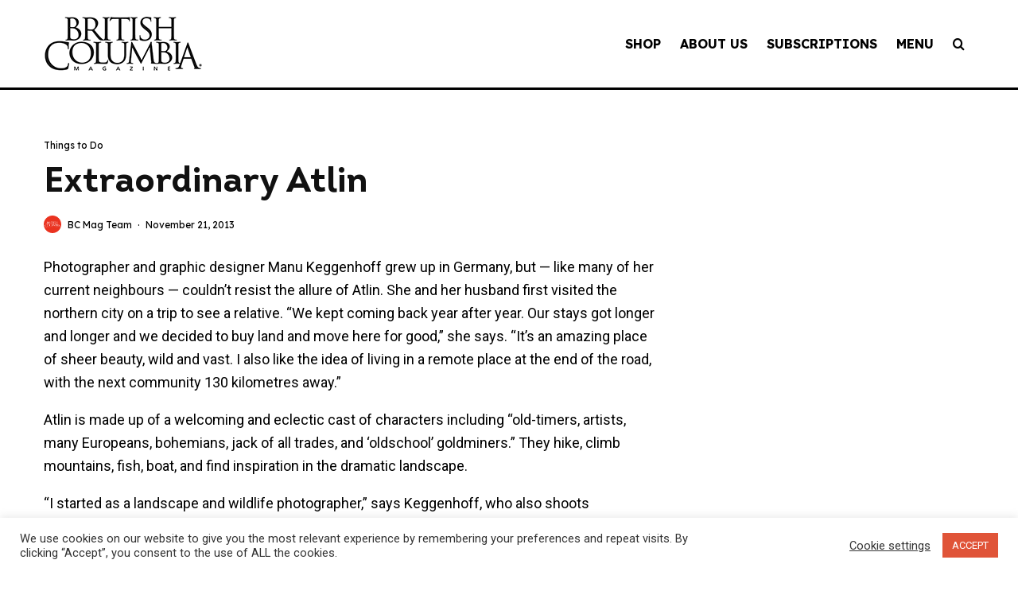

--- FILE ---
content_type: text/html; charset=utf-8
request_url: https://www.google.com/recaptcha/api2/aframe
body_size: 264
content:
<!DOCTYPE HTML><html><head><meta http-equiv="content-type" content="text/html; charset=UTF-8"></head><body><script nonce="DPk2OUCu181-nrnedT510g">/** Anti-fraud and anti-abuse applications only. See google.com/recaptcha */ try{var clients={'sodar':'https://pagead2.googlesyndication.com/pagead/sodar?'};window.addEventListener("message",function(a){try{if(a.source===window.parent){var b=JSON.parse(a.data);var c=clients[b['id']];if(c){var d=document.createElement('img');d.src=c+b['params']+'&rc='+(localStorage.getItem("rc::a")?sessionStorage.getItem("rc::b"):"");window.document.body.appendChild(d);sessionStorage.setItem("rc::e",parseInt(sessionStorage.getItem("rc::e")||0)+1);localStorage.setItem("rc::h",'1768826553188');}}}catch(b){}});window.parent.postMessage("_grecaptcha_ready", "*");}catch(b){}</script></body></html>

--- FILE ---
content_type: text/css; charset=UTF-8
request_url: https://www.bcmag.ca/wp-content/themes/zeen/style.css?ver=6.0.11
body_size: -260
content:
/*!
Theme Name: Zeen
Theme URI: https://themeforest.net/item/zeen-next-generation-magazine-wordpress-theme/22709856
Description: A next generation WordPress theme with everything you need to take your site to the next level.
Version: 4.2.4
Author: Codetipi
Author URI: https://www.codetipi.com
License: https://themeforest.net/licenses/standard
License URI: https://themeforest.net/licenses/standard
Requires at least: 5.4
Requires PHP: 7.0
Tested up to: 5.8.0
Tags: responsive, modern, next-generation
Text Domain: zeen
*/

/* The theme stylesheet is located in "assets/css/style.css". If you want to add/edit css, the recommended method is to edit the style.css inside your child theme or to add your css into Appearance -> Customizer -> Custom CSS */

--- FILE ---
content_type: text/css
request_url: https://tags.srv.stackadapt.com/sa.css
body_size: -11
content:
:root {
    --sa-uid: '0-90a61c5e-402a-5fe7-40a9-ef5059492ab3';
}